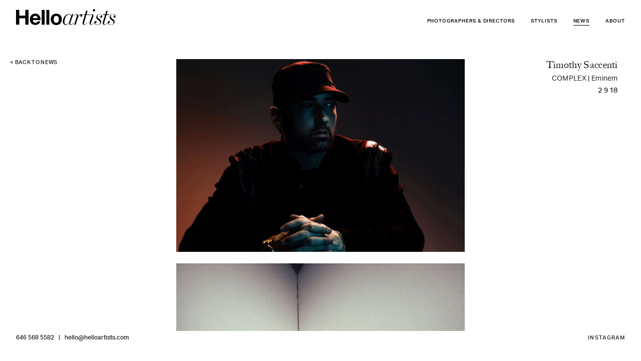

--- FILE ---
content_type: text/html; charset=UTF-8
request_url: https://www.helloartists.com/timothy-saccenti-complex-5/
body_size: 23040
content:
<!doctype html>
<html class="no-js" lang="en-US">
<head>
  <meta charset="utf-8">
  <meta name="viewport" content="width=device-width, initial-scale=1">
  <link rel="apple-touch-icon" href="https://www.helloartists.com/icon.png">
  <link rel="icon" type="image/png" sizes="96x96" href="https://www.helloartists.com/favicon-96x96.png">
  <title>TIMOTHY SACCENTI | COMPLEX &#8211; Hello Artists</title>
<meta name='robots' content='max-image-preview:large' />
<link rel="alternate" title="oEmbed (JSON)" type="application/json+oembed" href="https://www.helloartists.com/wp-json/oembed/1.0/embed?url=https%3A%2F%2Fwww.helloartists.com%2Ftimothy-saccenti-complex-5%2F" />
<link rel="alternate" title="oEmbed (XML)" type="text/xml+oembed" href="https://www.helloartists.com/wp-json/oembed/1.0/embed?url=https%3A%2F%2Fwww.helloartists.com%2Ftimothy-saccenti-complex-5%2F&#038;format=xml" />
<style id='wp-img-auto-sizes-contain-inline-css'>
img:is([sizes=auto i],[sizes^="auto," i]){contain-intrinsic-size:3000px 1500px}
/*# sourceURL=wp-img-auto-sizes-contain-inline-css */
</style>
<style id='wp-block-library-inline-css'>
:root{--wp-block-synced-color:#7a00df;--wp-block-synced-color--rgb:122,0,223;--wp-bound-block-color:var(--wp-block-synced-color);--wp-editor-canvas-background:#ddd;--wp-admin-theme-color:#007cba;--wp-admin-theme-color--rgb:0,124,186;--wp-admin-theme-color-darker-10:#006ba1;--wp-admin-theme-color-darker-10--rgb:0,107,160.5;--wp-admin-theme-color-darker-20:#005a87;--wp-admin-theme-color-darker-20--rgb:0,90,135;--wp-admin-border-width-focus:2px}@media (min-resolution:192dpi){:root{--wp-admin-border-width-focus:1.5px}}.wp-element-button{cursor:pointer}:root .has-very-light-gray-background-color{background-color:#eee}:root .has-very-dark-gray-background-color{background-color:#313131}:root .has-very-light-gray-color{color:#eee}:root .has-very-dark-gray-color{color:#313131}:root .has-vivid-green-cyan-to-vivid-cyan-blue-gradient-background{background:linear-gradient(135deg,#00d084,#0693e3)}:root .has-purple-crush-gradient-background{background:linear-gradient(135deg,#34e2e4,#4721fb 50%,#ab1dfe)}:root .has-hazy-dawn-gradient-background{background:linear-gradient(135deg,#faaca8,#dad0ec)}:root .has-subdued-olive-gradient-background{background:linear-gradient(135deg,#fafae1,#67a671)}:root .has-atomic-cream-gradient-background{background:linear-gradient(135deg,#fdd79a,#004a59)}:root .has-nightshade-gradient-background{background:linear-gradient(135deg,#330968,#31cdcf)}:root .has-midnight-gradient-background{background:linear-gradient(135deg,#020381,#2874fc)}:root{--wp--preset--font-size--normal:16px;--wp--preset--font-size--huge:42px}.has-regular-font-size{font-size:1em}.has-larger-font-size{font-size:2.625em}.has-normal-font-size{font-size:var(--wp--preset--font-size--normal)}.has-huge-font-size{font-size:var(--wp--preset--font-size--huge)}.has-text-align-center{text-align:center}.has-text-align-left{text-align:left}.has-text-align-right{text-align:right}.has-fit-text{white-space:nowrap!important}#end-resizable-editor-section{display:none}.aligncenter{clear:both}.items-justified-left{justify-content:flex-start}.items-justified-center{justify-content:center}.items-justified-right{justify-content:flex-end}.items-justified-space-between{justify-content:space-between}.screen-reader-text{border:0;clip-path:inset(50%);height:1px;margin:-1px;overflow:hidden;padding:0;position:absolute;width:1px;word-wrap:normal!important}.screen-reader-text:focus{background-color:#ddd;clip-path:none;color:#444;display:block;font-size:1em;height:auto;left:5px;line-height:normal;padding:15px 23px 14px;text-decoration:none;top:5px;width:auto;z-index:100000}html :where(.has-border-color){border-style:solid}html :where([style*=border-top-color]){border-top-style:solid}html :where([style*=border-right-color]){border-right-style:solid}html :where([style*=border-bottom-color]){border-bottom-style:solid}html :where([style*=border-left-color]){border-left-style:solid}html :where([style*=border-width]){border-style:solid}html :where([style*=border-top-width]){border-top-style:solid}html :where([style*=border-right-width]){border-right-style:solid}html :where([style*=border-bottom-width]){border-bottom-style:solid}html :where([style*=border-left-width]){border-left-style:solid}html :where(img[class*=wp-image-]){height:auto;max-width:100%}:where(figure){margin:0 0 1em}html :where(.is-position-sticky){--wp-admin--admin-bar--position-offset:var(--wp-admin--admin-bar--height,0px)}@media screen and (max-width:600px){html :where(.is-position-sticky){--wp-admin--admin-bar--position-offset:0px}}

/*# sourceURL=wp-block-library-inline-css */
</style><style id='global-styles-inline-css'>
:root{--wp--preset--aspect-ratio--square: 1;--wp--preset--aspect-ratio--4-3: 4/3;--wp--preset--aspect-ratio--3-4: 3/4;--wp--preset--aspect-ratio--3-2: 3/2;--wp--preset--aspect-ratio--2-3: 2/3;--wp--preset--aspect-ratio--16-9: 16/9;--wp--preset--aspect-ratio--9-16: 9/16;--wp--preset--color--black: #000000;--wp--preset--color--cyan-bluish-gray: #abb8c3;--wp--preset--color--white: #ffffff;--wp--preset--color--pale-pink: #f78da7;--wp--preset--color--vivid-red: #cf2e2e;--wp--preset--color--luminous-vivid-orange: #ff6900;--wp--preset--color--luminous-vivid-amber: #fcb900;--wp--preset--color--light-green-cyan: #7bdcb5;--wp--preset--color--vivid-green-cyan: #00d084;--wp--preset--color--pale-cyan-blue: #8ed1fc;--wp--preset--color--vivid-cyan-blue: #0693e3;--wp--preset--color--vivid-purple: #9b51e0;--wp--preset--gradient--vivid-cyan-blue-to-vivid-purple: linear-gradient(135deg,rgb(6,147,227) 0%,rgb(155,81,224) 100%);--wp--preset--gradient--light-green-cyan-to-vivid-green-cyan: linear-gradient(135deg,rgb(122,220,180) 0%,rgb(0,208,130) 100%);--wp--preset--gradient--luminous-vivid-amber-to-luminous-vivid-orange: linear-gradient(135deg,rgb(252,185,0) 0%,rgb(255,105,0) 100%);--wp--preset--gradient--luminous-vivid-orange-to-vivid-red: linear-gradient(135deg,rgb(255,105,0) 0%,rgb(207,46,46) 100%);--wp--preset--gradient--very-light-gray-to-cyan-bluish-gray: linear-gradient(135deg,rgb(238,238,238) 0%,rgb(169,184,195) 100%);--wp--preset--gradient--cool-to-warm-spectrum: linear-gradient(135deg,rgb(74,234,220) 0%,rgb(151,120,209) 20%,rgb(207,42,186) 40%,rgb(238,44,130) 60%,rgb(251,105,98) 80%,rgb(254,248,76) 100%);--wp--preset--gradient--blush-light-purple: linear-gradient(135deg,rgb(255,206,236) 0%,rgb(152,150,240) 100%);--wp--preset--gradient--blush-bordeaux: linear-gradient(135deg,rgb(254,205,165) 0%,rgb(254,45,45) 50%,rgb(107,0,62) 100%);--wp--preset--gradient--luminous-dusk: linear-gradient(135deg,rgb(255,203,112) 0%,rgb(199,81,192) 50%,rgb(65,88,208) 100%);--wp--preset--gradient--pale-ocean: linear-gradient(135deg,rgb(255,245,203) 0%,rgb(182,227,212) 50%,rgb(51,167,181) 100%);--wp--preset--gradient--electric-grass: linear-gradient(135deg,rgb(202,248,128) 0%,rgb(113,206,126) 100%);--wp--preset--gradient--midnight: linear-gradient(135deg,rgb(2,3,129) 0%,rgb(40,116,252) 100%);--wp--preset--font-size--small: 13px;--wp--preset--font-size--medium: 20px;--wp--preset--font-size--large: 36px;--wp--preset--font-size--x-large: 42px;--wp--preset--spacing--20: 0.44rem;--wp--preset--spacing--30: 0.67rem;--wp--preset--spacing--40: 1rem;--wp--preset--spacing--50: 1.5rem;--wp--preset--spacing--60: 2.25rem;--wp--preset--spacing--70: 3.38rem;--wp--preset--spacing--80: 5.06rem;--wp--preset--shadow--natural: 6px 6px 9px rgba(0, 0, 0, 0.2);--wp--preset--shadow--deep: 12px 12px 50px rgba(0, 0, 0, 0.4);--wp--preset--shadow--sharp: 6px 6px 0px rgba(0, 0, 0, 0.2);--wp--preset--shadow--outlined: 6px 6px 0px -3px rgb(255, 255, 255), 6px 6px rgb(0, 0, 0);--wp--preset--shadow--crisp: 6px 6px 0px rgb(0, 0, 0);}:where(.is-layout-flex){gap: 0.5em;}:where(.is-layout-grid){gap: 0.5em;}body .is-layout-flex{display: flex;}.is-layout-flex{flex-wrap: wrap;align-items: center;}.is-layout-flex > :is(*, div){margin: 0;}body .is-layout-grid{display: grid;}.is-layout-grid > :is(*, div){margin: 0;}:where(.wp-block-columns.is-layout-flex){gap: 2em;}:where(.wp-block-columns.is-layout-grid){gap: 2em;}:where(.wp-block-post-template.is-layout-flex){gap: 1.25em;}:where(.wp-block-post-template.is-layout-grid){gap: 1.25em;}.has-black-color{color: var(--wp--preset--color--black) !important;}.has-cyan-bluish-gray-color{color: var(--wp--preset--color--cyan-bluish-gray) !important;}.has-white-color{color: var(--wp--preset--color--white) !important;}.has-pale-pink-color{color: var(--wp--preset--color--pale-pink) !important;}.has-vivid-red-color{color: var(--wp--preset--color--vivid-red) !important;}.has-luminous-vivid-orange-color{color: var(--wp--preset--color--luminous-vivid-orange) !important;}.has-luminous-vivid-amber-color{color: var(--wp--preset--color--luminous-vivid-amber) !important;}.has-light-green-cyan-color{color: var(--wp--preset--color--light-green-cyan) !important;}.has-vivid-green-cyan-color{color: var(--wp--preset--color--vivid-green-cyan) !important;}.has-pale-cyan-blue-color{color: var(--wp--preset--color--pale-cyan-blue) !important;}.has-vivid-cyan-blue-color{color: var(--wp--preset--color--vivid-cyan-blue) !important;}.has-vivid-purple-color{color: var(--wp--preset--color--vivid-purple) !important;}.has-black-background-color{background-color: var(--wp--preset--color--black) !important;}.has-cyan-bluish-gray-background-color{background-color: var(--wp--preset--color--cyan-bluish-gray) !important;}.has-white-background-color{background-color: var(--wp--preset--color--white) !important;}.has-pale-pink-background-color{background-color: var(--wp--preset--color--pale-pink) !important;}.has-vivid-red-background-color{background-color: var(--wp--preset--color--vivid-red) !important;}.has-luminous-vivid-orange-background-color{background-color: var(--wp--preset--color--luminous-vivid-orange) !important;}.has-luminous-vivid-amber-background-color{background-color: var(--wp--preset--color--luminous-vivid-amber) !important;}.has-light-green-cyan-background-color{background-color: var(--wp--preset--color--light-green-cyan) !important;}.has-vivid-green-cyan-background-color{background-color: var(--wp--preset--color--vivid-green-cyan) !important;}.has-pale-cyan-blue-background-color{background-color: var(--wp--preset--color--pale-cyan-blue) !important;}.has-vivid-cyan-blue-background-color{background-color: var(--wp--preset--color--vivid-cyan-blue) !important;}.has-vivid-purple-background-color{background-color: var(--wp--preset--color--vivid-purple) !important;}.has-black-border-color{border-color: var(--wp--preset--color--black) !important;}.has-cyan-bluish-gray-border-color{border-color: var(--wp--preset--color--cyan-bluish-gray) !important;}.has-white-border-color{border-color: var(--wp--preset--color--white) !important;}.has-pale-pink-border-color{border-color: var(--wp--preset--color--pale-pink) !important;}.has-vivid-red-border-color{border-color: var(--wp--preset--color--vivid-red) !important;}.has-luminous-vivid-orange-border-color{border-color: var(--wp--preset--color--luminous-vivid-orange) !important;}.has-luminous-vivid-amber-border-color{border-color: var(--wp--preset--color--luminous-vivid-amber) !important;}.has-light-green-cyan-border-color{border-color: var(--wp--preset--color--light-green-cyan) !important;}.has-vivid-green-cyan-border-color{border-color: var(--wp--preset--color--vivid-green-cyan) !important;}.has-pale-cyan-blue-border-color{border-color: var(--wp--preset--color--pale-cyan-blue) !important;}.has-vivid-cyan-blue-border-color{border-color: var(--wp--preset--color--vivid-cyan-blue) !important;}.has-vivid-purple-border-color{border-color: var(--wp--preset--color--vivid-purple) !important;}.has-vivid-cyan-blue-to-vivid-purple-gradient-background{background: var(--wp--preset--gradient--vivid-cyan-blue-to-vivid-purple) !important;}.has-light-green-cyan-to-vivid-green-cyan-gradient-background{background: var(--wp--preset--gradient--light-green-cyan-to-vivid-green-cyan) !important;}.has-luminous-vivid-amber-to-luminous-vivid-orange-gradient-background{background: var(--wp--preset--gradient--luminous-vivid-amber-to-luminous-vivid-orange) !important;}.has-luminous-vivid-orange-to-vivid-red-gradient-background{background: var(--wp--preset--gradient--luminous-vivid-orange-to-vivid-red) !important;}.has-very-light-gray-to-cyan-bluish-gray-gradient-background{background: var(--wp--preset--gradient--very-light-gray-to-cyan-bluish-gray) !important;}.has-cool-to-warm-spectrum-gradient-background{background: var(--wp--preset--gradient--cool-to-warm-spectrum) !important;}.has-blush-light-purple-gradient-background{background: var(--wp--preset--gradient--blush-light-purple) !important;}.has-blush-bordeaux-gradient-background{background: var(--wp--preset--gradient--blush-bordeaux) !important;}.has-luminous-dusk-gradient-background{background: var(--wp--preset--gradient--luminous-dusk) !important;}.has-pale-ocean-gradient-background{background: var(--wp--preset--gradient--pale-ocean) !important;}.has-electric-grass-gradient-background{background: var(--wp--preset--gradient--electric-grass) !important;}.has-midnight-gradient-background{background: var(--wp--preset--gradient--midnight) !important;}.has-small-font-size{font-size: var(--wp--preset--font-size--small) !important;}.has-medium-font-size{font-size: var(--wp--preset--font-size--medium) !important;}.has-large-font-size{font-size: var(--wp--preset--font-size--large) !important;}.has-x-large-font-size{font-size: var(--wp--preset--font-size--x-large) !important;}
/*# sourceURL=global-styles-inline-css */
</style>

<style id='classic-theme-styles-inline-css'>
/*! This file is auto-generated */
.wp-block-button__link{color:#fff;background-color:#32373c;border-radius:9999px;box-shadow:none;text-decoration:none;padding:calc(.667em + 2px) calc(1.333em + 2px);font-size:1.125em}.wp-block-file__button{background:#32373c;color:#fff;text-decoration:none}
/*# sourceURL=/wp-includes/css/classic-themes.min.css */
</style>
<link rel='stylesheet' id='hacss-css' href='https://www.helloartists.com/wordpress/wp-content/themes/helloartists2024/style.css?ver=250916-42440' media='all' />

<link rel="canonical" href="https://www.helloartists.com/timothy-saccenti-complex-5/" />
  </head>
<body class="wp-singular post-template-default single single-post postid-27603 single-format-standard wp-theme-helloartists2024">
  <div id="skiptocontent"><a href="#content">Skip to main content</a></div>
  <div id="ow">
    <div id="iw">
      <header id="header"><div class="contain clearfix">
        <div id="mobile-breadcrumb"><!--News or About--></div>
        <a href="https://www.helloartists.com/" class="logo" title="Hello Artists home page"><span class="sr-only">Hello Artists</span></a>
        <div id="nav">
          <button id="menu-trigger" aria-expanded="false" aria-haspopup="true" aria-controls="main-nav" title="Show Main Menu"><span class="sr-only">Main Menu</span><span class="icon" aria-hidden="true"><span aria-hidden="true"></span></span></button>
          <nav id="main-nav" aria-label="main-nav">
            <ul>
              <li class="photographers"><a href="https://www.helloartists.com/photographers/" class="topline">Photographers &amp; Directors</a>
                <ul>
		  <li><a href="https://www.helloartists.com/photographers/holly-andres/">Holly Andres</a></li>
		  <li><a href="https://www.helloartists.com/photographers/chelsea-kyle/">Chelsea Kyle</a></li>
		  <li><a href="https://www.helloartists.com/photographers/heami-lee/">Heami Lee</a></li>
		  <li><a href="https://www.helloartists.com/photographers/doan-ly/">Doan Ly</a></li>
		  <li><a href="https://www.helloartists.com/photographers/yoshihiro-makino/">Yoshihiro Makino</a></li>
		  <li><a href="https://www.helloartists.com/photographers/denisse-ariana-pérez/">Denisse Ariana Pérez</a></li>
		  <li><a href="https://www.helloartists.com/photographers/josefina-santos/">Josefina Santos</a></li>
		  <li><a href="https://www.helloartists.com/photographers/jeffrey-westbrook/">Jeffrey Westbrook</a></li>
                </ul>
              </li>
              <li class="stylists"><a href="https://www.helloartists.com/stylists/" class="topline">Stylists</a>
                <ul>
<li><a href="https://www.helloartists.com/stylists/rebecca-bartoshesky/">Rebecca Bartoshesky</a></li>

<li><a href="https://www.helloartists.com/stylists/maya-bookbinder/">Maya Bookbinder</a></li>

<li><a href="https://www.helloartists.com/stylists/astrid-chastka/">Astrid Chastka</a></li>

<li><a href="https://www.helloartists.com/stylists/michelle-gatton/">Michelle Gatton</a></li>

<li><a href="https://www.helloartists.com/stylists/sue-li/">Sue Li</a></li>

<li><a href="https://www.helloartists.com/stylists/doan-ly/">Doan Ly</a></li>

<li><a href="https://www.helloartists.com/stylists/samantha-margherita/">Samantha Margherita</a></li>

<li><a href="https://www.helloartists.com/stylists/emily-and-tony-mullin/">Emily & Tony Mullin</a></li>

<li><a href="https://www.helloartists.com/stylists/maggie-ruggiero/">Maggie Ruggiero</a></li>

                </ul>
              </li>
              <li class="no-subnav news current"><a href="https://www.helloartists.com/" class="topline">News</a></li>
              <li class="no-subnav about"><a href="https://www.helloartists.com/about/" class="topline">About</a></li>
            </ul>
          </nav>
        </div>
      </div></header>
      <main id="content">        <section id="single-post">
          <header>
            <div class="back">
              <a href="javascript:history.back(-1);">&lt; Back <span>to news</span></a>
            </div>
            <div class="post-meta">
                          <div class="post-title"><h3>Timothy Saccenti</h3><h4>COMPLEX | Eminem</h4></div>
              <time datetime="2018-02-09">2 9 18</time>
              <div class="post-description"></div>
            </div>
            <div class="mobile-time">
              <time datetime="2018-02-09">2 9 18</time>
            </div>
          </header>
          <div id="post-images">
          <img src="https://www.helloartists.com/wordpress/wp-content/uploads/2018/02/eminem_vscocolor_IMG_06771880pixels-641x428.jpg" srcset="[data-uri]" data-srcset="https://www.helloartists.com/wordpress/wp-content/uploads/2018/02/eminem_vscocolor_IMG_06771880pixels-641x428.jpg 641w 428h, https://www.helloartists.com/wordpress/wp-content/uploads/2018/02/eminem_vscocolor_IMG_06771880pixels-1024x683.jpg 1024w 683h, https://www.helloartists.com/wordpress/wp-content/uploads/2018/02/eminem_vscocolor_IMG_06771880pixels.jpg 1280w 854h" data-sizes="auto" class="lazyload" alt=""><img src="https://www.helloartists.com/wordpress/wp-content/uploads/2018/02/EMINEM_SACCENTI_mgsd_-456-copy-641x810.jpg" srcset="[data-uri]" data-srcset="https://www.helloartists.com/wordpress/wp-content/uploads/2018/02/EMINEM_SACCENTI_mgsd_-456-copy-641x810.jpg 641w 810h, https://www.helloartists.com/wordpress/wp-content/uploads/2018/02/EMINEM_SACCENTI_mgsd_-456-copy.jpg 960w 1213h, https://www.helloartists.com/wordpress/wp-content/uploads/2018/02/EMINEM_SACCENTI_mgsd_-456-copy.jpg 960w 1213h" data-sizes="auto" class="lazyload" alt="">          </div>
        </section>
      </main>
    </div>
    <footer id="footer"><div class="contain rh" itemscope itemtype="http://schema.org/Organization">
      <div>
                <a href="tel:+16465685582" class="phone" itemprop="telephone">646 568 5582</a>
        <a href="mailto:hello@helloartists.com" class="email-address" itemprop="email">hello@helloartists.com</a>
      </div>
      <div id="social-links">
        <a href="https://www.instagram.com/helloartists/" target="_blank" rel="noopener" itemprop="sameAs">INSTAGRAM</a>
              </div>
    </div></footer>
  </div>

  <link rel="stylesheet" href="https://use.typekit.net/glk1bgt.css">
  <script>
  /*! modernizr 3.6.0 (Custom Build) | MIT *
  * https://modernizr.com/download/?-es6array-es6object-setclasses !*/
  !function(e,n,o){function s(e){var n=l.className,o=Modernizr._config.classPrefix||"";if(p&&(n=n.baseVal),Modernizr._config.enableJSClass){var s=new RegExp("(^|\\s)"+o+"no-js(\\s|$)");n=n.replace(s,"$1"+o+"js$2")}Modernizr._config.enableClasses&&(n+=" "+o+e.join(" "+o),p?l.className.baseVal=n:l.className=n)}function t(e,n){return typeof e===n}function a(){var e,n,o,s,a,f,l;for(var p in i)if(i.hasOwnProperty(p)){if(e=[],n=i[p],n.name&&(e.push(n.name.toLowerCase()),n.options&&n.options.aliases&&n.options.aliases.length))for(o=0;o<n.options.aliases.length;o++)e.push(n.options.aliases[o].toLowerCase());for(s=t(n.fn,"function")?n.fn():n.fn,a=0;a<e.length;a++)f=e[a],l=f.split("."),1===l.length?Modernizr[l[0]]=s:(!Modernizr[l[0]]||Modernizr[l[0]]instanceof Boolean||(Modernizr[l[0]]=new Boolean(Modernizr[l[0]])),Modernizr[l[0]][l[1]]=s),r.push((s?"":"no-")+l.join("-"))}}var r=[],i=[],f={_version:"3.6.0",_config:{classPrefix:"",enableClasses:!0,enableJSClass:!0,usePrefixes:!0},_q:[],on:function(e,n){var o=this;setTimeout(function(){n(o[e])},0)},addTest:function(e,n,o){i.push({name:e,fn:n,options:o})},addAsyncTest:function(e){i.push({name:null,fn:e})}},Modernizr=function(){};Modernizr.prototype=f,Modernizr=new Modernizr,Modernizr.addTest("es6array",!!(Array.prototype&&Array.prototype.copyWithin&&Array.prototype.fill&&Array.prototype.find&&Array.prototype.findIndex&&Array.prototype.keys&&Array.prototype.entries&&Array.prototype.values&&Array.from&&Array.of)),Modernizr.addTest("es6object",!!(Object.assign&&Object.is&&Object.setPrototypeOf));var l=n.documentElement,p="svg"===l.nodeName.toLowerCase();a(),s(r),delete f.addTest,delete f.addAsyncTest;for(var c=0;c<Modernizr._q.length;c++)Modernizr._q[c]();e.Modernizr=Modernizr}(window,document);</script>
  <script src="https://www.helloartists.com/wordpress/wp-content/themes/helloartists2024/js/vendors.js?r=2" defer></script>
  <script type="speculationrules">
{"prefetch":[{"source":"document","where":{"and":[{"href_matches":"/*"},{"not":{"href_matches":["/wordpress/wp-*.php","/wordpress/wp-admin/*","/wordpress/wp-content/uploads/*","/wordpress/wp-content/*","/wordpress/wp-content/plugins/*","/wordpress/wp-content/themes/helloartists2024/*","/*\\?(.+)"]}},{"not":{"selector_matches":"a[rel~=\"nofollow\"]"}},{"not":{"selector_matches":".no-prefetch, .no-prefetch a"}}]},"eagerness":"conservative"}]}
</script>
<script defer src="https://www.helloartists.com/wordpress/wp-content/themes/helloartists2024/js/script.js?ver=250916-42207" id="hajs-js"></script>
    
  

<!-- Global site tag (gtag.js) - Google Analytics -->
<script async src="https://www.googletagmanager.com/gtag/js?id=UA-11396053-1"></script>
<script>
  window.dataLayer = window.dataLayer || [];
  function gtag(){dataLayer.push(arguments);}
  gtag('js', new Date());

  gtag('config', 'UA-11396053-1');
</script>
</body>
</html>

--- FILE ---
content_type: image/svg+xml
request_url: https://www.helloartists.com/wordpress/wp-content/themes/helloartists2024/img/helloartists.svg
body_size: 4977
content:

<svg xmlns="http://www.w3.org/2000/svg" version="1.1" x="0" y="0" width="77" height="13" viewBox="0 0 77 13" enable-background="new 0 0 77 13" xml:space="preserve"><polygon points="7.09 0.64 7.09 5.01 2.51 5.01 2.51 0.64 0 0.64 0 12 2.51 12 2.51 7.09 7.09 7.09 7.09 12 9.6 12 9.6 0.64 "/><path d="M13.48 10.02c0.35 0.32 0.81 0.49 1.48 0.49 0.46 0 0.85-0.1 1.16-0.35 0.32-0.21 0.53-0.46 0.6-0.74h1.98c-0.32 0.99-0.81 1.69-1.48 2.12 -0.67 0.43-1.44 0.64-2.4 0.64 -0.64 0-1.24-0.1-1.77-0.32s-0.95-0.5-1.31-0.88c-0.35-0.39-0.63-0.84-0.85-1.38 -0.21-0.53-0.28-1.13-0.28-1.76 0-0.6 0.11-1.2 0.32-1.73s0.49-0.99 0.85-1.38c0.39-0.39 0.81-0.7 1.34-0.92 0.53-0.21 1.09-0.32 1.73-0.32 0.71 0 1.31 0.14 1.83 0.42 0.53 0.28 0.95 0.64 1.27 1.09C18.28 5.47 18.53 6 18.71 6.56c0.14 0.6 0.21 1.2 0.18 1.83h-5.93C12.95 9.18 13.16 9.71 13.48 10.02M16.06 5.68c-0.28-0.28-0.67-0.46-1.23-0.46 -0.35 0-0.67 0.07-0.88 0.18 -0.25 0.11-0.42 0.28-0.56 0.46 -0.14 0.18-0.25 0.39-0.32 0.57 -0.07 0.21-0.1 0.39-0.1 0.53h3.67C16.52 6.42 16.31 6 16.06 5.68"/><rect x="19.73" y="0.64" width="2.26" height="11.37"/><rect x="23.33" y="0.64" width="2.26" height="11.37"/><path d="M27 6.11c0.21-0.53 0.49-0.99 0.85-1.38 0.39-0.39 0.81-0.67 1.34-0.88 0.53-0.21 1.1-0.32 1.77-0.32 0.64 0 1.23 0.11 1.76 0.32 0.53 0.21 0.99 0.49 1.34 0.88 0.39 0.39 0.67 0.85 0.85 1.38 0.21 0.53 0.32 1.13 0.32 1.8 0 0.67-0.1 1.27-0.32 1.8 -0.21 0.53-0.49 0.99-0.85 1.37 -0.39 0.39-0.81 0.67-1.34 0.89 -0.53 0.21-1.13 0.32-1.76 0.32s-1.24-0.1-1.77-0.32 -0.95-0.5-1.34-0.88c-0.39-0.39-0.67-0.84-0.85-1.37 -0.21-0.53-0.32-1.13-0.32-1.8C26.68 7.23 26.79 6.64 27 6.11M29.05 8.86c0.07 0.32 0.18 0.6 0.32 0.85 0.14 0.25 0.35 0.46 0.6 0.6s0.56 0.21 0.95 0.21 0.71-0.07 0.95-0.21c0.25-0.14 0.46-0.35 0.64-0.6 0.14-0.25 0.25-0.53 0.32-0.85 0.07-0.32 0.11-0.64 0.11-0.95 0-0.32-0.04-0.67-0.1-0.99 -0.07-0.32-0.18-0.6-0.32-0.85 -0.14-0.25-0.35-0.46-0.63-0.6 -0.25-0.14-0.56-0.25-0.95-0.25s-0.7 0.07-0.95 0.25c-0.25 0.14-0.46 0.35-0.6 0.6 -0.14 0.25-0.25 0.53-0.32 0.85 -0.07 0.32-0.1 0.64-0.1 0.99C28.94 8.26 28.98 8.54 29.05 8.86M65.36 6.64c-0.32 0-0.67-0.18-0.67-0.67 0-0.64 0.85-0.81 0.89-1.02 0-0.18-0.18-0.92-1.34-0.92 -0.78 0-1.66 0.49-1.66 1.62 0 1.76 2.93 2.05 2.93 4.1 0 1.27-1.06 2.5-2.72 2.5 -2.05 0-2.54-1.2-2.54-1.97 0-0.6 0.43-1.1 0.99-1.1 0.6 0 0.74 0.46 0.74 0.71 0 0.28-0.18 0.71-0.7 0.71 -0.28 0-0.42-0.04-0.42 0.25 0 0.49 0.6 1.24 1.91 1.24 1.06 0 1.9-0.57 1.9-1.55 0-2.01-2.96-2.01-2.96-4.24 0-1.2 1.1-2.4 2.54-2.4 1.8 0 1.98 1.34 1.98 1.8C66.21 6.21 65.93 6.64 65.36 6.64M75.67 6.64c-0.28 0-0.71-0.18-0.71-0.67 0-0.64 0.85-0.81 0.88-1.02 -0.04-0.18-0.14-0.92-1.34-0.92 -0.78 0-1.66 0.49-1.66 1.62 0 1.76 2.93 2.05 2.93 4.1 0 1.27-1.06 2.5-2.72 2.5 -2.05 0-2.54-1.2-2.54-1.97 0-0.6 0.42-1.1 0.99-1.1 0.6 0 0.74 0.46 0.74 0.71 0 0.28-0.14 0.71-0.67 0.71 -0.28 0-0.43-0.04-0.43 0.25 0 0.49 0.6 1.24 1.91 1.24 1.06 0 1.9-0.57 1.9-1.55C74.97 8.5 72 8.5 72 6.28c0-1.2 1.1-2.4 2.54-2.4 1.8 0 1.98 1.34 1.98 1.8C76.48 6.21 76.2 6.64 75.67 6.64M42.25 11.86c-0.53 0-0.81-0.5-0.21-2.15l2.05-5.79h-1.09l-0.46 1.31h-0.04c-0.1-0.6-0.71-1.41-1.84-1.41C37.48 3.81 36 7.59 36 9.42c0 2.16 1.13 2.79 2.26 2.79 1.17 0 2.12-0.92 2.72-2.08l0.04 0.04c-0.39 1.45 0.14 2.05 1.02 2.05 0.99 0 1.62-0.63 2.19-1.59l-0.21-0.07C43.45 11.36 42.88 11.86 42.25 11.86M40.98 9.74c-0.67 1.2-1.41 2.05-2.51 2.05 -0.78 0-1.27-0.57-1.27-1.94 0-2.19 1.23-5.75 3.39-5.75 1.09 0 1.66 0.74 1.77 1.52L40.98 9.74zM49.98 3.85c-1.02 0-1.9 1.27-2.22 2.05l-0.04-0.04c0.35-1.45-0.35-2.01-1.13-2.01 -0.95 0-1.52 0.64-2.05 1.62l0.21 0.11c0.46-0.88 0.99-1.41 1.59-1.41 0.32 0 0.46 0.18 0.46 0.64 0 0.35-0.11 0.88-0.35 1.59l-1.77 5.65h1.17l1.69-5.4c0.49-0.95 1.41-2.29 2.01-2.29 0.14 0 0.18 0.07 0.18 0.21 0 0.14-0.35 0.28-0.35 0.6 0 0.35 0.21 0.71 0.74 0.71 0.53 0 0.81-0.56 0.81-0.99C50.93 4.27 50.58 3.85 49.98 3.85M52.8 11.86c-0.35 0-0.6-0.1-0.6-0.71 0-0.25 0.18-0.91 0.32-1.44 0.18-0.64 1.06-3.6 1.55-5.19h2.26l0.14-0.42h-2.26l0.81-2.75h-1.13l-0.78 2.75h-1.73l-0.14 0.42h1.69c-0.14 0.42-1.37 4.45-1.59 5.23 -0.04 0.18-0.18 0.64-0.18 1.02 0 1.1 0.67 1.38 1.41 1.38 0.92 0 1.55-0.64 2.12-1.59l-0.21-0.07C54 11.36 53.4 11.86 52.8 11.86M58.13 11.86c-0.39 0-0.64-0.14-0.64-0.57 0-0.35 0.11-0.81 0.43-1.59l1.02-2.61c0.21-0.49 0.57-1.38 0.57-1.8 0-1.06-0.57-1.52-1.34-1.52 -0.95 0-1.55 0.63-2.05 1.62l0.21 0.07c0.46-0.88 0.95-1.44 1.59-1.44 0.39 0 0.56 0.14 0.56 0.64 0 0.35-0.1 0.85-0.39 1.59l-1.2 3c-0.21 0.64-0.35 1.02-0.35 1.48 0 1.1 0.67 1.38 1.41 1.38 0.91 0 1.52-0.64 2.01-1.59l-0.21-0.07C59.26 11.36 58.76 11.86 58.13 11.86M59.08 1.06c0-0.6 0.39-1.06 1.02-1.06 0.42 0 0.67 0.42 0.67 0.85 0 0.6-0.32 1.09-0.95 1.09C59.33 1.91 59.08 1.52 59.08 1.06M69.53 4.55h2.26l0.14-0.42h-2.26l0.81-2.75h-1.1l-0.77 2.75h-1.73l-0.14 0.42h1.69C68.29 4.98 67.06 9 66.85 9.78c-0.04 0.18-0.18 0.6-0.18 1.02 0 1.1 0.67 1.38 1.41 1.38 0.92 0 1.59-0.64 2.12-1.59l-0.21-0.07c-0.5 0.85-1.1 1.38-1.7 1.38 -0.35 0-0.6-0.1-0.6-0.71 0-0.25 0.21-0.92 0.32-1.44C68.15 9.14 69.07 6.18 69.53 4.55"/></svg>